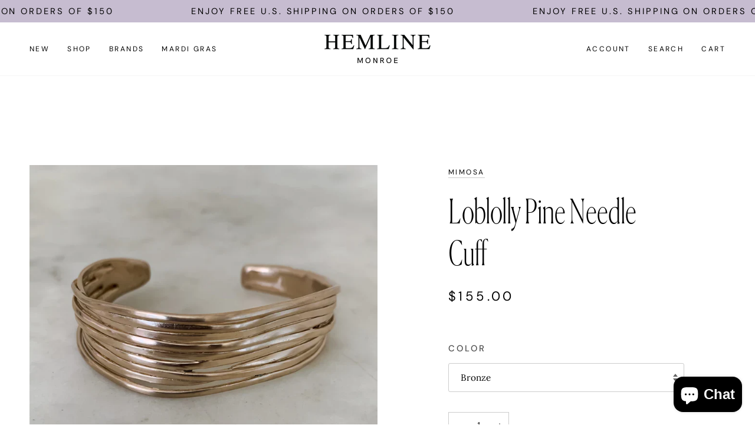

--- FILE ---
content_type: application/x-javascript
request_url: https://app.cart-bot.net/public/status/shop/hemline-monroe.myshopify.com.js?1769309857
body_size: -323
content:
var giftbee_settings_updated='1671031739c';